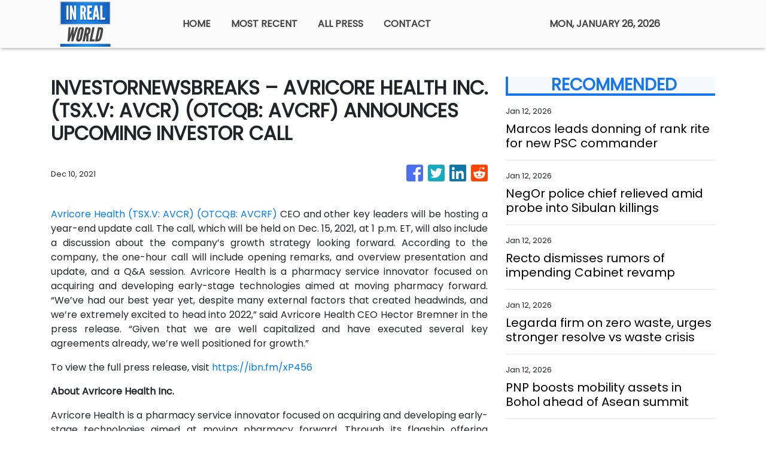

--- FILE ---
content_type: text/html
request_url: https://inrealworld.com/news/investornewsbreaks-avricore-health-inc-tsxv-avcr-otcqb-avcrf-announces-upcoming-investor-call/350206
body_size: 479
content:
<!DOCTYPE html>
<html lang="en">
  <head>
    <meta charset="utf-8" />
    <base href="/" />
    <meta name="viewport" content="width=device-width, initial-scale=1" />
    <link rel="icon" type="image/x-icon" href="favicon.ico" />

    <!-- Global site tag (gtag.js) - Google Analytics -->
    <script>
      (function (i, s, o, g, r, a, m) {
        i['GoogleAnalyticsObject'] = r;
        (i[r] =
          i[r] ||
          function () {
            (i[r].q = i[r].q || []).push(arguments);
          }),
          (i[r].l = 1 * new Date());
        (a = s.createElement(o)), (m = s.getElementsByTagName(o)[0]);
        a.async = 1;
        a.src = g;
        m.parentNode.insertBefore(a, m);
      })(window, document, 'script', 'https://www.google-analytics.com/analytics.js', 'ga');
      ga('create', 'UA-93857607-10', 'auto');
      ga('send', 'pageview');
    </script>
  <link rel="stylesheet" href="styles.928f40f3fc844160258c.css"></head>

  <body>
    <app-root></app-root>
  <script src="runtime-es2015.d495cbf1caac4a0e2795.js" type="module"></script><script src="runtime-es5.d495cbf1caac4a0e2795.js" nomodule defer></script><script src="polyfills-es5.341d48ffc88eaeae911d.js" nomodule defer></script><script src="polyfills-es2015.95bb65e853d2781ac3bd.js" type="module"></script><script src="scripts.e8829ccd3ea7681ddc31.js" defer></script><script src="main-es2015.67cfa549d000b1f65962.js" type="module"></script><script src="main-es5.67cfa549d000b1f65962.js" nomodule defer></script></body>
</html>
